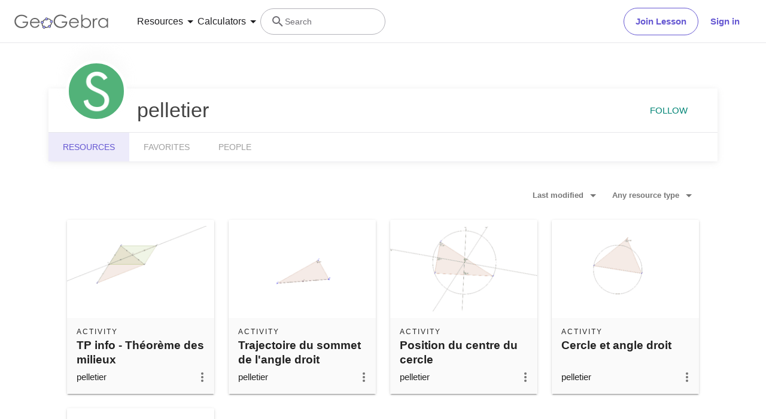

--- FILE ---
content_type: application/javascript
request_url: https://config.aps.amazon-adsystem.com/configs/8b48e249-e9e6-4a52-8b48-396ea93403e8
body_size: 449
content:
(function () {try {const accountId = "8b48e249-e9e6-4a52-8b48-396ea93403e8";window._aps = window._aps || new Map();if (!_aps.has(accountId)) {_aps.set(accountId, { queue: new Array(), store: new Map() });}function record(name, detail) {_aps.get(accountId).queue.push(new CustomEvent(name, { detail: detail }));}} catch (e) {console.error(e);}try {record("_config/requestViewerCountry/define", {"code": "US"});record("analytics/sampling/set", {"rates": {"error": 0.001, "status": 0.0001}});record("_config/config/didLoad", {});} catch (e) {console.error(e);} })();